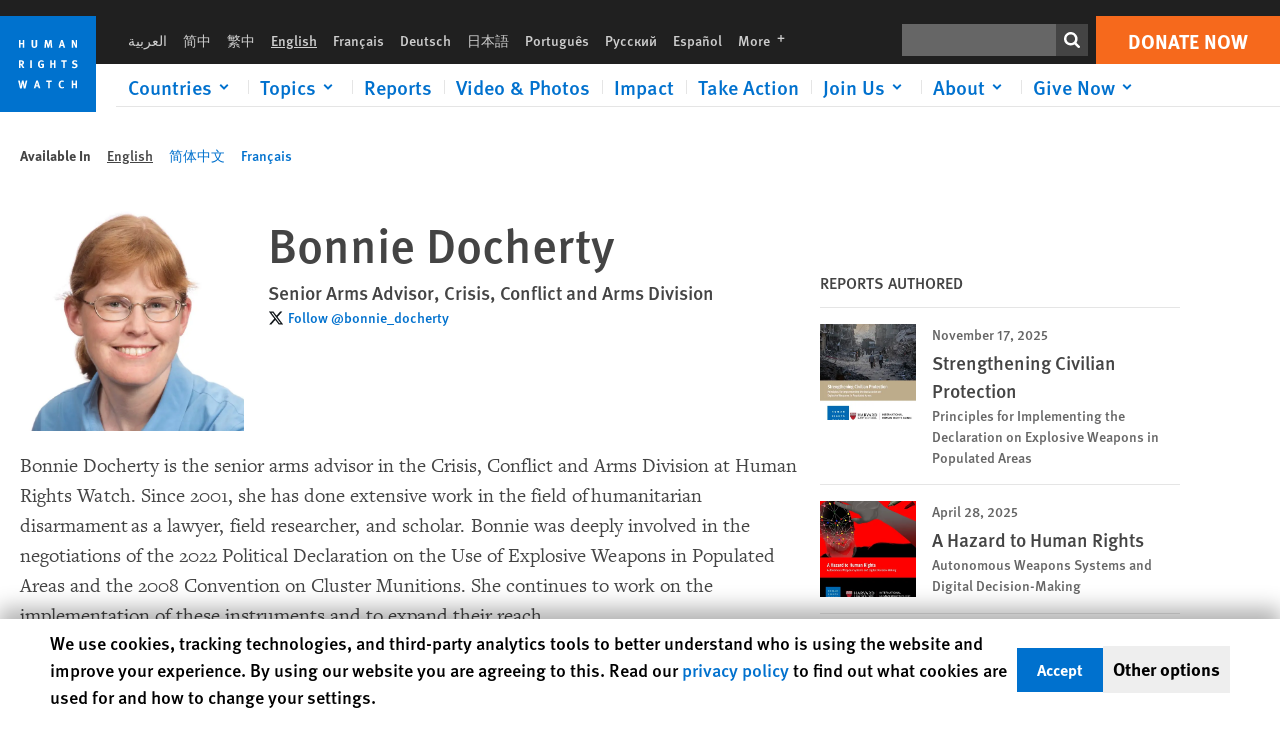

--- FILE ---
content_type: text/css
request_url: https://www.hrw.org/sites/default/files/css/css_iVzVRJuicVPS_Wqi8PgzEtofJQVUFbnh9ba68iIvOXo.css?delta=0&language=en&theme=hrw_design&include=eJyVkF1uAyEMhC9EFqkXQl5wWbdgr7BpktuXbBvl52WTF-SZ-bBlR2noo9RVGNl0Wtox3OThMHczYRd3sEL8Hd5hsa4LKOkuXWWmgmFBSNhepStyf4cN1hBf-JCg7FKjFSfi_Aem1lcoE3zByeHJLrtfvX_pHhv4XGQeY57cAmfpFj6iXCPWEfi7evMTKmX2l9n3-lPYQqGIgwwViLdQe86oRsL-UTo9q2H1Myi6H8Kj-u2dxgl6wV-Mvd8t
body_size: 4386
content:
/* @license GPL-2.0-or-later https://www.drupal.org/licensing/faq */
:root{--font-sans:"FF Meta W07",Helvetica Neue,Helvetica,Arial,sans-serif;--font-serif:"Freight Text W01",Georgia,Cambria,"Times New Roman",Times,serif;--gap:20px;--gap2:40px;--gap3:60px;--gap-neg:-20px;--gap2-neg:-40px;--gap3-neg:-60px;--logo-size:6rem;--blue:#0071ce;--orange:#f6691c;--black:#444444;--hrw-black:#444444;--near-black:#202020;--white:#ffffff;--near-white:#f5f5f5;--light-gray:#e5e5e5;--gray:#c8c8c8;--anti-flash-white:#f0f0f0;--navy:#001f35;--red:#ee0000;--dark-blue:#00457c;--dark-orange:#f85619;--f1:3rem;--f2:2.5rem;--f3:2.333rem;--f4:1.666rem;--f5:1.5rem;--f6:1.333rem;--f7:1.125rem;--f8:1rem;--f9:0.875rem;--f10:0.75rem;--f11:0.5rem;--gd-image-overlay:linear-gradient(180deg,transparent 40%,rgba(0,0,0,.5) 80%,rgba(0,0,0,.8));}::backdrop{--color-backdrop:#ffffff;}@media (max-width:1080px){:root{--f1:2.5rem;--f2:2.25rem;--f3:2rem;}}@media (max-width:768px){:root{--logo-size:3.875rem;--f1:2.333rem;--f2:2rem;--f3:1.75rem;--f4:1.666rem;--f5:1.333rem;--f6:1.25rem;--f7:1.125rem;}}@media (min-width:600px){:root{--logo-size:4.625rem;}}@media (max-width:350px){:root{--logo-size:3rem;}}//
//button{//  font-family:var(--font-sans),sans-serif;//  font-variant-numeric:lining-nums;//}//
//a{//  display:block;//}//
//p a{//  display:inline;//  color:var(--blue);//  text-decoration:underline;//}//
//input[type="email"],//input[type="text"]{//  display:inline-flex;//  align-items:center;//  width:100%;//  height:2.5rem;//  padding-inline:0.5rem;//  font-size:var(--f8);//  font-weight:bold;//  box-shadow:inset 0 0 1px var(--black);//}//
//input:focus{//  box-shadow:0 0 0 2px #f6691c;//}@media (min-width:1440.01px){.util-full-bleed{width:100vw;margin-inline-start:min(calc((100vw - 1440px) / -2),0px);}.util-full-bleed-padded{width:100vw;margin-inline-start:min(calc((100vw - 1440px) / -2),0px);padding-inline:max(calc((100vw - (1440px - var(--gap) - var(--gap))) / 2),0px);}}@media (max-width:1440px){.util-full-bleed-padded{padding-inline:var(--gap);}}.util-block-spacing{display:flex;flex-direction:column;gap:1.5rem;}
.layout-hrw-components{--display-type:block;--width:1440px;display:var(--display-type);max-width:var(--width);margin-inline:auto;margin-block-end:var(--gap2);padding:var(--gap);}.layout-hrw-components:last-child{margin-block-end:0;}.layout--width-full{--width:none;width:100%;padding:0;}.layout--width-1440{--width:1440px;}.layout--width-1200{--width:1200px;}.layout--width-960{--width:960px;}.layout--width-716{--width:716px;}.layout--align-end .layout-region{text-align:end;align-items:end;}.layout--compact-horiz{margin-block-end:0;}.layout--no-margin-bottom{margin-block-end:0;}.layout--no-padding-block{padding-block:0;}.layout--no-padding-inline{padding-inline:0;}.layout--full-bleed{max-width:none;padding-inline:max(calc((100vw - (var(--width) - (var(--gap) * 2))) / 2),(var(--gap)));}.layout--full-bleed.layout--no-padding-inline{padding-inline:max(calc((100vw - (var(--width))) / 2),(var(--gap)));}@media (max-width:480px){.layout--breakpoint-480.layout--mobile-hidden{display:none !important;}}@media (max-width:640px){.layout--breakpoint-640.layout--mobile-hidden{display:none !important;}}@media (max-width:768px){.layout--breakpoint-768.layout--mobile-hidden{display:none !important;}}@media (max-width:960px){.layout--breakpoint-960.layout--mobile-hidden{display:none !important;}}@media (max-width:1145px){.layout--breakpoint-1145.layout--mobile-hidden{display:none !important;}}@media (min-width:480.01px){.layout--breakpoint-480.layout--desktop-hidden{display:none !important;}}@media (min-width:640.01px){.layout--breakpoint-640.layout--desktop-hidden{display:none !important;}}@media (min-width:768.01px){.layout--breakpoint-768.layout--desktop-hidden{display:none !important;}}@media (min-width:960.01px){.layout--breakpoint-960.layout--desktop-hidden{display:none !important;}}@media (min-width:1145.01px){.layout--breakpoint-1145.layout--desktop-hidden{display:none !important;}}.bg-white{background-color:var(--white);}.bg-near-white{background-color:var(--near-white);}.bg-light-gray{background-color:var(--light-gray);}.bg-hrw-black{background-color:var(--hrw-black);}.bg-near-black{background-color:var(--near-black);}.bg-navy{background-color:var(--navy);}.bg-blue{background-color:var(--blue);}#layout-builder .layout--mobile-hidden,#layout-builder .layout--desktop-hidden{display:var(--display-type) !important;opacity:0.6;position:relative;}#layout-builder .layout--mobile-hidden::after,#layout-builder .layout--desktop-hidden::after{display:block;position:absolute;top:0;right:0;margin-top:-0.75rem;padding-inline:0.2rem;color:white;background-color:purple;font-size:0.8rem;}#layout-builder .layout--mobile-hidden::after{background-color:orangered;content:"Hidden in mobile";}#layout-builder .layout--desktop-hidden::after{content:"Hidden in desktop";}#layout-builder.layout-builder--content-preview-disabled .layout-region-main,#layout-builder.layout-builder--content-preview-disabled .layout-region-second{gap:0;}
.layout-hrw-components-2col{--display-type:grid;display:var(--display-type);grid-template-columns:repeat(12,1fr);gap:var(--gap);}.layout-hrw-components-2col .layout-region-main{grid-column:span 6;}.layout-hrw-components-2col .layout-region-second{grid-column:span 6;}.layout--grid-4-8 .layout-region-main{grid-column:span 4;}.layout--grid-4-8 .layout-region-second{grid-column:span 8;}.layout--grid-5-7 .layout-region-main{grid-column:span 5;}.layout--grid-5-7 .layout-region-second{grid-column:span 7;}.layout--grid-6-6 .layout-region-main{grid-column:span 6;}.layout--grid-6-6 .layout-region-second{grid-column:span 6;}.layout--grid-7-5 .layout-region-main{grid-column:span 7;}.layout--grid-7-5 .layout-region-second{grid-column:span 5;}.layout--grid-8-4 .layout-region-main{grid-column:span 8;}.layout--grid-8-4 .layout-region-second{grid-column:span 4;}.layout--flex-300,.layout--flex-360,.layout--flex-420{--display-type:flex;}.layout--flex-300 .layout-region-main,.layout--flex-360 .layout-region-main,.layout--flex-420 .layout-region-main{flex:1;}.layout--flex-300 .layout-region-second{flex:0 0 300px;}.layout--flex-360 .layout-region-second{flex:0 0 360px;}.layout--flex-420 .layout-region-second{flex:0 0 420px;}.layout--gap-0{gap:0;}.layout--gap-20{gap:20px;}.layout--gap-40{gap:40px;}@media (max-width:480px){.layout--breakpoint-480{--display-type:flex;flex-direction:column;}.layout--breakpoint-480.layout--column-reverse{flex-direction:column-reverse;}.layout--breakpoint-480 .layout-region-main{width:100%;}.layout--breakpoint-480 .layout-region-second{flex:1;width:100%;}}@media (max-width:640px){.layout--breakpoint-640{--display-type:flex;flex-direction:column;}.layout--breakpoint-640.layout--column-reverse{flex-direction:column-reverse;}.layout--breakpoint-640 .layout-region-main{width:100%;}.layout--breakpoint-640 .layout-region-second{flex:1;width:100%;}}@media (max-width:768px){.layout--breakpoint-768{--display-type:flex;flex-direction:column;}.layout--breakpoint-768.layout--column-reverse{flex-direction:column-reverse;}.layout--breakpoint-768 .layout-region-main{width:100%;}.layout--breakpoint-768 .layout-region-second{flex:1;width:100%;}}@media (max-width:960px){.layout--breakpoint-960{--display-type:flex;flex-direction:column;}.layout--breakpoint-960.layout--column-reverse{flex-direction:column-reverse;}.layout--breakpoint-960 .layout-region-main{width:100%;}.layout--breakpoint-960 .layout-region-second{flex:1;width:100%;}}@media (max-width:1145px){.layout--breakpoint-1145{--display-type:flex;flex-direction:column;}.layout--breakpoint-1145.layout--column-reverse{flex-direction:column-reverse;}.layout--breakpoint-1145 .layout-region-main{width:100%;}.layout--breakpoint-1145 .layout-region-second{flex:1;width:100%;}}.layout--align-top{align-items:start;}.layout--align-middle{align-items:center;}
.progress{position:relative;}.progress__track{min-width:100px;max-width:100%;height:16px;margin-top:5px;border:1px solid;background-color:#fff;}.progress__bar{width:3%;min-width:3%;max-width:100%;height:1.5em;background-color:#000;}.progress__description,.progress__percentage{overflow:hidden;margin-top:0.2em;color:#555;font-size:0.875em;}.progress__description{float:left;}[dir="rtl"] .progress__description{float:right;}.progress__percentage{float:right;}[dir="rtl"] .progress__percentage{float:left;}.progress--small .progress__track{height:7px;}.progress--small .progress__bar{height:7px;background-size:20px 20px;}
.ajax-progress{display:inline-block;padding:1px 5px 2px 5px;}[dir="rtl"] .ajax-progress{float:right;}.ajax-progress-throbber .throbber{display:inline;padding:1px 5px 2px;background:transparent url(/themes/contrib/stable/images/core/throbber-active.gif) no-repeat 0 center;}.ajax-progress-throbber .message{display:inline;padding:1px 5px 2px;}tr .ajax-progress-throbber .throbber{margin:0 2px;}.ajax-progress-bar{width:16em;}.ajax-progress-fullscreen{position:fixed;z-index:1000;top:48.5%;left:49%;width:24px;height:24px;padding:4px;opacity:0.9;border-radius:7px;background-color:#232323;background-image:url(/themes/contrib/stable/images/core/loading-small.gif);background-repeat:no-repeat;background-position:center center;}[dir="rtl"] .ajax-progress-fullscreen{right:49%;left:auto;}
.text-align-left{text-align:left;}.text-align-right{text-align:right;}.text-align-center{text-align:center;}.text-align-justify{text-align:justify;}.align-left{float:left;}.align-right{float:right;}.align-center{display:block;margin-right:auto;margin-left:auto;}
.fieldgroup{padding:0;border-width:0;}
.container-inline div,.container-inline label{display:inline;}.container-inline .details-wrapper{display:block;}
.clearfix:after{display:table;clear:both;content:"";}
.js details:not([open]) .details-wrapper{display:none;}
.hidden{display:none;}.visually-hidden{position:absolute !important;overflow:hidden;clip:rect(1px,1px,1px,1px);width:1px;height:1px;word-wrap:normal;}.visually-hidden.focusable:active,.visually-hidden.focusable:focus{position:static !important;overflow:visible;clip:auto;width:auto;height:auto;}.invisible{visibility:hidden;}
.item-list__comma-list,.item-list__comma-list li{display:inline;}.item-list__comma-list{margin:0;padding:0;}.item-list__comma-list li:after{content:", ";}.item-list__comma-list li:last-child:after{content:"";}
.js .js-hide{display:none;}.js-show{display:none;}.js .js-show{display:block;}
.nowrap{white-space:nowrap;}
.position-container{position:relative;}
.reset-appearance{margin:0;padding:0;border:0 none;background:transparent;line-height:inherit;-webkit-appearance:none;-moz-appearance:none;appearance:none;}
.resize-none{resize:none;}.resize-vertical{min-height:2em;resize:vertical;}.resize-horizontal{max-width:100%;resize:horizontal;}.resize-both{max-width:100%;min-height:2em;resize:both;}
.system-status-counter__status-icon{display:inline-block;width:25px;height:25px;vertical-align:middle;}.system-status-counter__status-icon:before{display:block;content:"";background-repeat:no-repeat;background-position:center 2px;background-size:20px;}.system-status-counter__status-icon--error:before{background-image:url(/themes/contrib/stable/images/core/icons/e32700/error.svg);}.system-status-counter__status-icon--warning:before{background-image:url(/themes/contrib/stable/images/core/icons/e29700/warning.svg);}.system-status-counter__status-icon--checked:before{background-image:url(/themes/contrib/stable/images/core/icons/73b355/check.svg);}
.system-status-report-counters__item{width:100%;margin-bottom:0.5em;padding:0.5em 0;text-align:center;white-space:nowrap;background-color:rgba(0,0,0,0.063);}@media screen and (min-width:60em){.system-status-report-counters{display:flex;flex-wrap:wrap;justify-content:space-between;}.system-status-report-counters__item--half-width{width:49%;}.system-status-report-counters__item--third-width{width:33%;}}
.system-status-general-info__item{margin-top:1em;padding:0 1em 1em;border:1px solid #ccc;}.system-status-general-info__item-title{border-bottom:1px solid #ccc;}
.tablesort{display:inline-block;width:16px;height:16px;background-size:100%;}.tablesort--asc{background-image:url(/themes/contrib/stable/images/core/icons/787878/twistie-down.svg);}.tablesort--desc{background-image:url(/themes/contrib/stable/images/core/icons/787878/twistie-up.svg);}
#hrw-cookie-dialog{display:flex;flex-wrap:wrap;gap:10px;position:fixed;bottom:0;left:0;z-index:100;width:100%;max-height:80vh;overflow:scroll;box-sizing:border-box;padding:10px;background:#fff !important;box-shadow:0px -10px 20px 1px rgb(0 0 0 / 30%);color:#000 !important;font-size:18px !important;}#hrw-cookie-dialog *{box-sizing:border-box;}#hrw-cookie-dialog a{color:#0071ce !important;}#hrw-cookie-dialog__text{flex:1 0 60%;}#hrw-cookie-dialog__buttons{display:flex;flex-wrap:wrap;gap:10px;align-items:center;}#hrw-cookie-dialog__accept,#hrw-cookie-dialog__decline,#hrw-cookie-dialog__save{background-color:#0071ce;color:#fff;font-size:1rem;font-weight:bold;padding:10px 20px;border:0;cursor:pointer;}#hrw-cookie-dialog__accept:hover,#hrw-cookie-dialog__decline:hover{text-decoration:underline;}a#hrw-cookie-dialog__otherlink,#hrw-cookie-dialog__otherbutton{white-space:nowrap;background:#eee;color:#000 !important;font-weight:bold;padding:10px;text-decoration:none;}#hrw-cookie-dialog__otherlink:hover,#hrw-cookie-dialog__otherbutton:hover{text-decoration:underline;}#hrw-cookie-dialog__other{display:none;}#hrw-cookie-dialog__other.open{display:block;}#hrw-cookie-dialog__categories{margin-bottom:10px;}@media screen and (min-width:768px){#hrw-cookie-dialog__categories{display:flex;}}.hrw-cookie-dialog__category{position:relative;padding:10px 10px 10px 50px;border:1px solid #5e5e5e;}.hrw-cookie-dialog__category input{position:absolute;margin-left:-20px;}.hrw-cookie-dialog__category label{font-weight:bold;}@media screen and (min-width:1200px){#hrw-cookie-dialog{padding:10px calc((100vw - 1180px) / 2);}}.sr-only{position:absolute;overflow:hidden;clip:rect(1px,1px,1px,1px);width:1px;height:1px;word-wrap:normal;}
.scrollable-container{overflow:auto;max-width:100%;margin-bottom:1.5rem;border:1px solid #e5e5e5;background:linear-gradient(to right,white 30%,rgba(255,255,255,0)),linear-gradient(to right,rgba(255,255,255,0),white 70%) 0 100%,radial-gradient(farthest-side at 0% 50%,rgba(0,0,0,.2),rgba(0,0,0,0)),radial-gradient(farthest-side at 100% 50%,rgba(0,0,0,.2),rgba(0,0,0,0)) 0 100%;background-repeat:no-repeat;background-color:#fff;background-size:40px 100%,40px 100%,14px 100%,14px 100%;background-position:0 0,100%,0 0,100%;background-attachment:local,local,scroll,scroll;:last-child{margin-bottom:0;}}.scrollable-container.height-constrained{max-height:80vh;}.table--text-content{td{min-width:12em;}}
.hrw-suggestion{position:relative;width:auto;border:1px solid #e5e5e5;box-shadow:0 0 0.5rem #e5e5e5;padding:1rem 1.5rem;margin-block:2rem;}.suggestion-inner{display:flex;flex-wrap:wrap;gap:1rem 2rem;padding-inline-end:1rem;}.suggestion-options > *{display:inline-block;color:#0071ce;padding-inline-end:1rem;}.suggestion-options > *:not(:first-child){padding-inline-start:1rem;border-inline-start:1px solid #e5e5e5;}.suggestion-close{position:absolute;inset-block-start:calc(50% - 0.75rem);inset-inline-end:0.5rem;padding-inline:0.5rem;}
.views-align-left{text-align:left;}.views-align-right{text-align:right;}.views-align-center{text-align:center;}.views-view-grid .views-col{float:left;}.views-view-grid .views-row{float:left;clear:both;width:100%;}.views-display-link + .views-display-link{margin-left:0.5em;}
dialog{position:absolute;left:0;right:0;width:-moz-fit-content;width:-webkit-fit-content;width:fit-content;height:-moz-fit-content;height:-webkit-fit-content;height:fit-content;margin:auto;border:solid;padding:1em;background:white;color:black;display:block;}dialog:not([open]){display:none;}dialog + .backdrop{position:fixed;top:0;right:0;bottom:0;left:0;background:rgba(0,0,0,0.1);}._dialog_overlay{position:fixed;top:0;right:0;bottom:0;left:0;}dialog.fixed{position:fixed;top:50%;transform:translate(0,-50%);}
span.ext{width:10px;height:10px;padding-right:12px;text-decoration:none;background:url(/modules/contrib/extlink/images/extlink_s.png) 2px center no-repeat;}span.mailto{width:10px;height:10px;padding-right:12px;text-decoration:none;background:url(/modules/contrib/extlink/images/extlink_s.png) -20px center no-repeat;}span.tel{width:10px;height:10px;padding-right:12px;text-decoration:none;background:url(/modules/contrib/extlink/images/extlink_s.png) -42px center no-repeat;}svg.ext{width:14px;height:14px;fill:#727272;font-weight:900;}svg.mailto,svg.tel{width:14px;height:14px;fill:#727272;}[data-extlink-placement='prepend'],[data-extlink-placement='before']{padding-right:0.2rem;}[data-extlink-placement='append'],[data-extlink-placement='after']{padding-left:0.2rem;}svg.ext path,svg.mailto path,svg.tel path{stroke:#727272;stroke-width:3;}@media print{svg.ext,svg.mailto,svg.tel,span.ext,span.mailto,span.tel{display:none;padding:0;}}.extlink i{padding-left:0.2em;}.extlink-nobreak{white-space:nowrap;}
